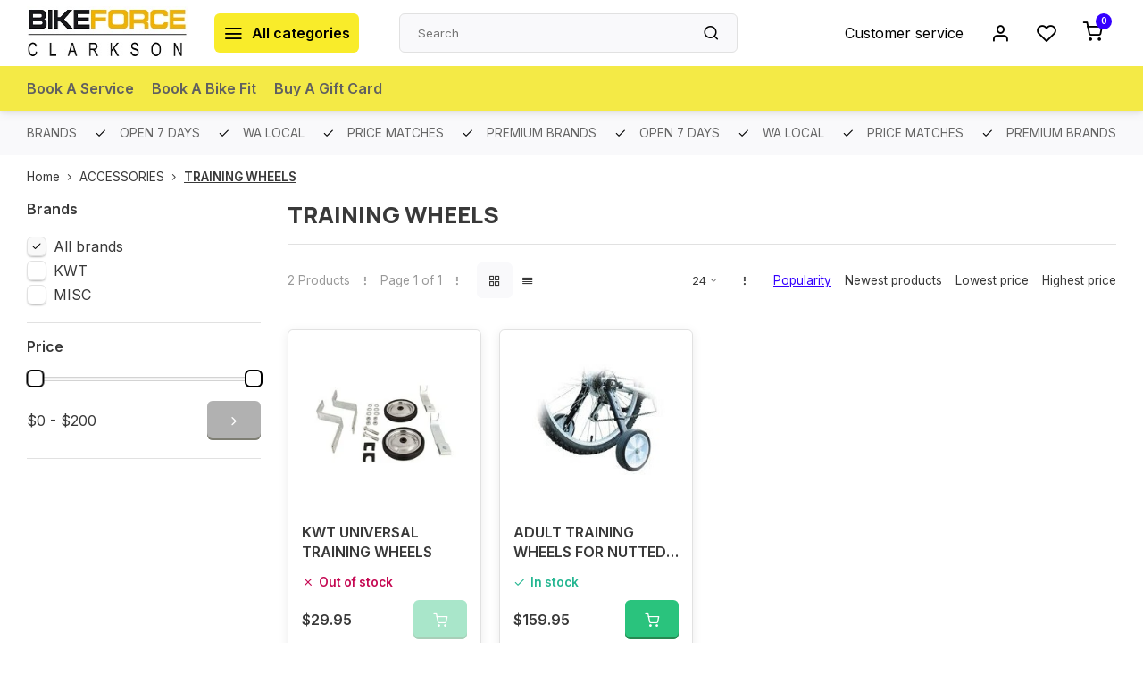

--- FILE ---
content_type: text/html;charset=utf-8
request_url: https://www.bikeforceclarkson.com.au/accessories/training-wheels/
body_size: 15159
content:
<!DOCTYPE html><html lang="en"><head><meta charset="utf-8"/><!-- [START] 'blocks/head.rain' --><!--

  (c) 2008-2026 Lightspeed Netherlands B.V.
  http://www.lightspeedhq.com
  Generated: 19-01-2026 @ 23:35:24

--><link rel="canonical" href="https://www.bikeforceclarkson.com.au/accessories/training-wheels/"/><link rel="alternate" href="https://www.bikeforceclarkson.com.au/index.rss" type="application/rss+xml" title="New products"/><meta name="robots" content="noodp,noydir"/><meta name="google-site-verification" content="TAnVxeZZi-Ekwo1_yAvNGSz468SOGcAfFFeFuBbwEMU"/><meta property="og:url" content="https://www.bikeforceclarkson.com.au/accessories/training-wheels/?source=facebook"/><meta property="og:site_name" content="Bike Force Clarkson"/><meta property="og:title" content="TRAINING WHEELS"/><meta property="og:description" content="Shop Perth&#039;s biggest online bike shop from the comfort of your own home. We have a huge range of leading brands like Scott, Trek, Factor, Merida, Mondraker, Ava"/><script>
var ae_lsecomapps_account_shop_id = "645";
</script><script src="https://lsecom.advision-ecommerce.com/apps/js/api/afterpay.min.js"></script><script src="https://lsecom.advision-ecommerce.com/apps/js/api/afterpay.v2.min.js"></script><!--[if lt IE 9]><script src="https://cdn.shoplightspeed.com/assets/html5shiv.js?2025-02-20"></script><![endif]--><!-- [END] 'blocks/head.rain' --><meta http-equiv="X-UA-Compatible" content="IE=edge" /><title>TRAINING WHEELS - Bike Force Clarkson</title><meta name="description" content="Shop Perth&#039;s biggest online bike shop from the comfort of your own home. We have a huge range of leading brands like Scott, Trek, Factor, Merida, Mondraker, Ava"><meta name="keywords" content="TRAINING, WHEELS, Scott bikes,  Merida, Mondraker, Muc-off, Quadlock, Pirelli,Maxxis,Road Bike, Mountain bikes, Perth, Cycling, Cycling Gear, Avanti, Oakley, Garmin, 100%, Wahoo, SIS, Gu, Assos, Lezyne, Pro, Park tool, Alpinestars, Giro, Shimano, Sra"><meta name="MobileOptimized" content="320"><meta name="HandheldFriendly" content="true"><meta name="viewport" content="width=device-width, initial-scale=1, initial-scale=1, minimum-scale=1, maximum-scale=1, user-scalable=no"><meta name="author" content="https://www.webdinge.nl/"><link rel="preload" href="https://fonts.googleapis.com/css2?family=Manrope:wght@800&amp;family=Inter:wght@400;600;700;800;900&display=swap" as="style"><link rel="preconnect" href="//cdn.webshopapp.com/" crossorigin><link rel="preconnect" href="https://fonts.googleapis.com"><link rel="preconnect" href="https://fonts.gstatic.com" crossorigin><link rel="dns-prefetch" href="//cdn.webshopapp.com/"><link rel="dns-prefetch" href="https://fonts.googleapis.com"><link rel="dns-prefetch" href="https://fonts.gstatic.com" crossorigin><link rel="preload" as="style" href="https://cdn.shoplightspeed.com/shops/639047/themes/16709/assets/department-v3-functions.css?20250827005718"><link rel="preload" as="style" href="https://cdn.shoplightspeed.com/shops/639047/themes/16709/assets/theme-department-v3.css?20250827005718"><link rel="preload" as="script" href="https://cdn.shoplightspeed.com/shops/639047/themes/16709/assets/department-v3-functions.js?20250827005718"><link rel="preload" as="script" href="https://cdn.shoplightspeed.com/shops/639047/themes/16709/assets/theme-department-v3.js?20250827005718"><link rel="preload" href="https://cdn.shoplightspeed.com/shops/639047/themes/16709/v/1089185/assets/slide1-mobile-image.png?20250626073545" as="image" media="(max-width: 752.99px)"><link rel="preload" href="https://cdn.shoplightspeed.com/shops/639047/themes/16709/v/1089184/assets/slide1-tablet-image.png?20250626070901" as="image" media="(min-width: 753px) and (max-width: 991.99px)"><link rel="preload" href="https://cdn.shoplightspeed.com/shops/639047/themes/16709/v/974153/assets/slide1-image.png?20250626070426" as="image" media="(min-width: 992px)"><link rel="shortcut icon" href="https://cdn.shoplightspeed.com/shops/639047/themes/16709/v/557714/assets/favicon.ico?20220625073302" type="image/x-icon" /><link href='https://fonts.googleapis.com/css2?family=Manrope:wght@800&amp;family=Inter:wght@400;600;700;800;900&display=swap' rel='stylesheet'><link rel="stylesheet" href="https://cdn.shoplightspeed.com/shops/639047/themes/16709/assets/department-v3-functions.css?20250827005718" /><link rel="stylesheet" href="https://cdn.shoplightspeed.com/shops/639047/themes/16709/assets/theme-department-v3.css?20250827005718" /><script src="https://cdn.shoplightspeed.com/shops/639047/themes/16709/assets/jquery-3-5-1-min.js?20250827005718"></script><script>window.WEBP_ENABLED = 0</script><script>
            window.lazySizesConfig = window.lazySizesConfig || {};
            window.lazySizesConfig.lazyClass = 'lazy';
            window.lazySizesConfig.customMedia = {
                '--small': '(max-width: 752.99px)', //mob
                '--medium': '(min-width: 753px) and (max-width: 991.99px)', // tab
                '--large': '(min-width: 992px)'
            };
            document.addEventListener('lazybeforeunveil', function(e){
                var bg = e.target.getAttribute('data-bg');
                if(bg){
                    e.target.style.backgroundImage = 'url(' + bg + ')';
                }
            });
        </script><script type="application/ld+json">
[
  {
    "@context": "https://schema.org/",
    "@type": "Organization",
    "url": "https://www.bikeforceclarkson.com.au/",
    "name": "Bike Force Clarkson",
    "legalName": "Bike Force Clarkson",
    "description": "Shop Perth&#039;s biggest online bike shop from the comfort of your own home. We have a huge range of leading brands like Scott, Trek, Factor, Merida, Mondraker, Ava",
    "logo": "https://cdn.shoplightspeed.com/shops/639047/themes/16709/v/557712/assets/logo.png?20220625070951",
    "image": "https://cdn.shoplightspeed.com/shops/639047/themes/16709/v/974153/assets/slide1-image.png?20250626070426",
    "contactPoint": {
      "@type": "ContactPoint",
      "contactType": "Customer service",
      "telephone": "(08) 6200 8757"
    },
    "address": {
      "@type": "PostalAddress",
      "streetAddress": "12A / 61 Key Largo Dve",
      "addressLocality": "6030, WA , Australia",
      "postalCode": "Clarkson",
      "addressCountry": "ABN - 49 650 799 821"
    }
      }
  ,
  {
  "@context": "https://schema.org",
  "@type": "BreadcrumbList",
    "itemListElement": [{
      "@type": "ListItem",
      "position": 1,
      "name": "Home",
      "item": "https://www.bikeforceclarkson.com.au/"
    },        {
      "@type": "ListItem",
      "position": 2,
      "name": "ACCESSORIES",
      "item": "https://www.bikeforceclarkson.com.au/accessories/"
    },         {
      "@type": "ListItem",
      "position": 3,
      "name": "TRAINING WHEELS",
      "item": "https://www.bikeforceclarkson.com.au/accessories/training-wheels/"
    }         ]
  }
              ]
</script></head><body><div class="main-container two-lines"><header id="header"><div class="inner-head"><div class="header flex flex-align-center flex-between container"><div class="logo flex flex-align-center  rect "><a href="https://www.bikeforceclarkson.com.au/" title="Bike Force Clarkson" ><img src="https://cdn.shoplightspeed.com/shops/639047/themes/16709/v/557713/assets/mobile-logo.png?20220625071011" alt="Bike Force Clarkson"width="240" height="60"  class="visible-mobile visible-tablet" /><img src="https://cdn.shoplightspeed.com/shops/639047/themes/16709/v/557712/assets/logo.png?20220625070951" alt="Bike Force Clarkson" width="240" height="60" class="visible-desktop"/></a><a class="all-cats btn-hover open_side" data-mposition="left" data-menu="cat_menu"><i class="icon-menu"></i><span class="visible-desktop">All categories</span></a></div><div class="search search-desk flex1 visible-desktop"><form action="https://www.bikeforceclarkson.com.au/search/" method="get"><div class="clearable-input flex"><input type="text" name="q" class="search-query" autocomplete="off" placeholder="Search" value="" x-webkit-speech/><span class="clear-search" data-clear-input><i class="icon-x"></i>Clear</span><button type="submit" class="btn"><i class="icon-search"></i></button></div></form><div class="autocomplete dropdown-menu" role="menu"><div class="products grid grid-3 container"></div><div class="notfound">No products found</div><div class="more container"><a class="btn btn1" href="#">View all results<span> (0)</span></a></div></div></div><div class="tools-wrap flex flex-align-center"><div class="tool service visible-desktop"><a class="flex flex-align-center btn-hover" href="https://www.bikeforceclarkson.com.au/service/">Customer service</a></div><div class="tool myacc"><a class="flex flex-align-center btn-hover open_side" href="javascript:;" data-menu="acc_login" data-mposition="right"><i class="icon-user"></i></a></div><div class="tool wishlist"><a class="flex flex-align-center btn-hover open_side" href="javascript:;" data-menu="acc_login" data-mposition="right"><i class="icon-heart"></i></a></div><div class="tool mini-cart"><a href="javascript:;" class="flex flex-column flex-align-center btn-hover open_side" data-menu="cart" data-mposition="right"><span class="i-wrap"><span class="ccnt">0</span><i class="icon-shopping-cart"></i></span></a></div></div></div><nav id="menu" class="nav list-inline menu_style2 visible-desktop"><div class="container"><ul class="menu list-inline"><li class="item"><a href="https://www.bikeforceclarkson.com.au/service/workshop/" title="Book A Service ">Book A Service </a><li class="item"><a href="https://www.bikeforceclarkson.com.au/service/bike-fitting/" title="Book A Bike Fit ">Book A Bike Fit </a><li class="item"><a href="https://www.bikeforceclarkson.com.au/buy-gift-card/" title="Buy A Gift Card ">Buy A Gift Card </a></ul></div></nav></div><div class="search visible-mobile visible-tablet search-mob"><form action="https://www.bikeforceclarkson.com.au/search/" method="get"><div class="clearable-input flex"><input type="text" name="q" class="search-query" autocomplete="off" placeholder="Search" value="" x-webkit-speech/><span class="clear-search" data-clear-input><i class="icon-x"></i>Clear</span><span class="btn"><i class="icon-search"></i></span></div></form><a class="flex flex-align-center btn-hover" href="https://www.bikeforceclarkson.com.au/service/"><i class="icon-help-circle"></i></a><a href="javascript:;" title="Compare products" class="open_side compare-trigger  hidden-desktop" data-menu="compare" data-mposition="right"><i class="icon-sliders icon_w_text"></i><span class="comp-cnt">0</span></a></div></header><div id="top"><div class="top container flex flex-align-center flex-between"><div class="usp-car swiper normal" id="carousel832889047" data-sw-auto="true" data-sw-loop="true" ><div class="swiper-wrapper"><div class="usp swiper-slide"><i class=" icon-check icon_w_text"></i><span class="usp-text">
               OPEN 7 DAYS
               <span class="usp-subtext"></span></span></div><div class="usp swiper-slide"><i class=" icon-check icon_w_text"></i><span class="usp-text">
               WA LOCAL
               <span class="usp-subtext"></span></span></div><div class="usp swiper-slide"><i class=" icon-check icon_w_text"></i><span class="usp-text">
               PRICE MATCHES 
               <span class="usp-subtext"></span></span></div><div class="usp swiper-slide"><i class=" icon-check icon_w_text"></i><span class="usp-text">
               PREMIUM BRANDS
               <span class="usp-subtext"></span></span></div></div></div><div class="visible-desktop visible-tablet score-wrap-shadow"><div class="swipe__overlay swipe-module__overlay--end"></div></div></div></div><div class="page-container collection"><div class="container"><div class="breadcrumb-container flex flex-align-center flex-wrap"><a class="go-back hidden-desktop" href="javascript: history.go(-1)"><i class="icon-chevron-left icon_w_text"></i>Back</a><a class="visible-desktop " href="https://www.bikeforceclarkson.com.au/" title="Home">Home<i class="icon-chevron-right"></i></a><a href="https://www.bikeforceclarkson.com.au/accessories/" class="visible-desktop ">ACCESSORIES<i class="icon-chevron-right"></i></a><a href="https://www.bikeforceclarkson.com.au/accessories/training-wheels/" class="visible-desktop active">TRAINING WHEELS</a></div><div class="main-content with-sidebar flex"><aside class="mobile-menu-side" data-menu="filters"><div class="section-title flex flex-align-center flex-between visible-mobile"><span class="title flex1"><span class="added_title"></span>Filters</span><a class="close-btn" href="javascript:;" data-slide="close"><i class="icon-x"></i></a></div><div class="filters-aside "><form action="https://www.bikeforceclarkson.com.au/accessories/training-wheels/" method="get" id="filter_form"><input type="hidden" name="mode" value="grid" id="filter_form_mode_796560024" /><input type="hidden" name="limit" value="24" id="filter_form_limit_836732153" /><input type="hidden" name="sort" value="popular" id="filter_form_sort_402054218" /><input type="hidden" name="max" value="200" id="filter_form_max" /><input type="hidden" name="min" value="0" id="filter_form_min" /><div class="filters"><div class="filter dropdown ls_brands"><span class="title" >Brands</span><ul class=" inner checkbox"><li class="filter-wrap flex flex-align-center sorter"><input id="filter_0" type="radio" name="brand" value="0"  checked="checked" /><label for="filter_0">All brands</label></li><li class="filter-wrap flex flex-align-center sorter"><input id="filter_1874767" type="radio" name="brand" value="1874767"  /><label for="filter_1874767">KWT</label></li><li class="filter-wrap flex flex-align-center sorter"><input id="filter_1874782" type="radio" name="brand" value="1874782"  /><label for="filter_1874782">MISC</label></li></ul></div><div class="filter dropdown pricing"><span class="title" >Price</span><ul class=" inner checkbox"><li class="filter-wrap flex flex-align-center flex-column"><div class="sidebar-filter"><div class="sidebar-filter-range"><div id="slider-handles" class="p-slider noUi-extended"></div></div><div class="flex flex-align-center flex-between"><span id="slider-step-value"></span><button type="submit" class="price-btn btn btn3"><i class="icon-chevron-right"></i></button></div></div></li></ul></div><a class="submit_filters btn btn1" href="javascript:;">View <span class="filter_count">2</span> results</a></div></form><div class="mob-filter-sub hidden-desktop"><a href="javascript:;" class="submit_filters">View <span class="filter_count">2</span> results</a></div></div></aside><div class="inner-content"><div class="collection-title"><h1 class="title">TRAINING WHEELS</h1></div><div class="mob-tools flex flex-align-center flex-between hidden-desktop"><span class="mob-filters btn btn1 visible-mobile visible-tablet" data-menu="filters" data-mposition="left"><i class="icon_w_text icon-sliders"></i>Filters</span></div><div class="category-toolbar visible-desktop"><form action="https://www.bikeforceclarkson.com.au/accessories/training-wheels/" method="get" id="filter_form_2" class="tools-wrap flex1 flex flex-align-center flex-between "><input type="hidden" name="mode" value="grid" id="filter_form_mode" /><div class="flex flex-align-center"><span class="col-c">2 Products<i class="icon_w_text text_w_icon icon-more-vertical"></i>Page 1 of 1<i class="icon_w_text text_w_icon icon-more-vertical"></i></span><div class="view-box visible-desktop flex"><a href="https://www.bikeforceclarkson.com.au/accessories/training-wheels/" class="active btn-hover"><i class="icon-grid"></i></a><a href="https://www.bikeforceclarkson.com.au/accessories/training-wheels/?mode=list" ><i class="icon-align-justify"></i></a></div></div><div class="flex flex-align-center"><div class="view-count-box visible-desktop custom-select"><select name="limit" id="limit"><option value="4">4</option><option value="8">8</option><option value="12">12</option><option value="16">16</option><option value="20">20</option><option value="24" selected="selected">24</option><option value="48">48</option><option value="96">96</option></select></div><div class="sort-box flex flex-align-center"><i class="icon_w_text text_w_icon icon-more-vertical"></i><label class="active"><input type="radio" name="sort" value="popular" checked>
                  Popularity
            		</label><label ><input type="radio" name="sort" value="newest" >
                  Newest products
            		</label><label ><input type="radio" name="sort" value="lowest" >
                  Lowest price
            		</label><label ><input type="radio" name="sort" value="highest" >
                  Highest price
            		</label></div></div></form></div><div class="products-area grid grid-4 "><div class="item is_grid   with-sec-image" data-handle="https://www.bikeforceclarkson.com.au/kwt-universal-training-wheels.html" data-vid="68382461" data-extrainfo="stock" data-imgor="square"  ><div class="item-image-container small square"><a class="m-img " href="https://www.bikeforceclarkson.com.au/kwt-universal-training-wheels.html" title="KWT KWT UNIVERSAL TRAINING WHEELS"><picture><img src="https://cdn.shoplightspeed.com/assets/blank.gif?2025-02-20" data-src="https://cdn.shoplightspeed.com/shops/639047/files/35918143/240x200x2/kwt-kwt-universal-training-wheels.jpg" alt="KWT KWT UNIVERSAL TRAINING WHEELS" class="lazy" width=240 height=200 /></picture></a><div class="label flex"></div><div class="mob-wishlist"><a href="javascript:;" class="login_wishlist open_side btn-round small" title="Add to wishlist" data-menu="acc_login" data-mposition="right"><i class="icon-heart"></i></a></div></div><div class="item-meta-container flex flex-column"><a class="item-name" href="https://www.bikeforceclarkson.com.au/kwt-universal-training-wheels.html" title="KWT KWT UNIVERSAL TRAINING WHEELS">KWT UNIVERSAL TRAINING WHEELS</a><div class="product-overlay stock "><span class="availability color-red"><i class="icon-x icon_w_text"></i>Out of stock</span></div><div class="item-btn flex flex-align-center flex-between"><div class="item-price-container no-reviews flex flex-column"><span class="item-price"><span class="reg_p">
            $29.95</span></span></div><div class="action-btns flex flex-align-center"><a href="https://www.bikeforceclarkson.com.au/cart/add/68382461/" class="is_add_btn stay pb btn btn1  not-available" title="Add to cart"><i class="icon-shopping-cart"></i></a></div></div><div class="stock-del flex flex-between flex-align-center"><div class="compare mobile checkbox"><input class="add-to-compare" id="add-to-compare-41674156" type="checkbox" value="41674156" data-add="https://www.bikeforceclarkson.com.au/compare/add/68382461/" data-delete="https://www.bikeforceclarkson.com.au/compare/delete/68382461/"  /><label for="add-to-compare-41674156" class="">Compare</label></div></div></div></div><div class="item is_grid   with-sec-image" data-handle="https://www.bikeforceclarkson.com.au/adult-training-wheels-for-nutted-wheels.html" data-vid="69924753" data-extrainfo="stock" data-imgor="square"  ><div class="item-image-container small square"><a class="m-img " href="https://www.bikeforceclarkson.com.au/adult-training-wheels-for-nutted-wheels.html" title="MISC ADULT TRAINING WHEELS FOR NUTTED WHEELS"><picture><img src="https://cdn.shoplightspeed.com/assets/blank.gif?2025-02-20" data-src="https://cdn.shoplightspeed.com/shops/639047/files/36769643/240x200x2/misc-adult-training-wheels-for-nutted-wheels.jpg" alt="MISC ADULT TRAINING WHEELS FOR NUTTED WHEELS" class="lazy" width=240 height=200 /></picture></a><div class="label flex"></div><div class="mob-wishlist"><a href="javascript:;" class="login_wishlist open_side btn-round small" title="Add to wishlist" data-menu="acc_login" data-mposition="right"><i class="icon-heart"></i></a></div></div><div class="item-meta-container flex flex-column"><a class="item-name" href="https://www.bikeforceclarkson.com.au/adult-training-wheels-for-nutted-wheels.html" title="MISC ADULT TRAINING WHEELS FOR NUTTED WHEELS">ADULT TRAINING WHEELS FOR NUTTED WHEELS</a><div class="product-overlay stock "><span class="availability color-green"><i class="icon-check icon_w_text"></i>In stock</span></div><div class="item-btn flex flex-align-center flex-between"><div class="item-price-container no-reviews flex flex-column"><span class="item-price"><span class="reg_p">
            $159.95</span></span></div><div class="action-btns flex flex-align-center"><a href="https://www.bikeforceclarkson.com.au/cart/add/69924753/" class="is_add_btn stay pb btn btn1 " title="Add to cart"><i class="icon-shopping-cart"></i></a></div></div><div class="stock-del flex flex-between flex-align-center"><div class="compare mobile checkbox"><input class="add-to-compare" id="add-to-compare-42588757" type="checkbox" value="42588757" data-add="https://www.bikeforceclarkson.com.au/compare/add/69924753/" data-delete="https://www.bikeforceclarkson.com.au/compare/delete/69924753/"  /><label for="add-to-compare-42588757" class="">Compare</label></div></div></div></div></div><div class="toolbox-pagination flex-align-center flex"><ul class="pagination list-inline"><li  class="active"><a href="https://www.bikeforceclarkson.com.au/accessories/training-wheels/" class="btn-hover  active">1</a></li></ul></div></div></div></div></div><footer id="footer" ><div class="footer-usps"><div class="container"><div class="flex flex-align-center"><div class="usp-car swiper normal is-start" id="carousel340302129"  data-sw-auto="true" data-sw-loop="true"><div class="swipe__overlay swipe-module__overlay--end"></div><div class="swiper-wrapper"><div class="usp swiper-slide"><i class=" icon-check icon_w_text"></i><span class="usp-text">
                 OPEN 7 DAYS
                 <span class="usp-subtext"></span></span></div><div class="usp swiper-slide"><i class=" icon-check icon_w_text"></i><span class="usp-text">
                 WA LOCAL
                 <span class="usp-subtext"></span></span></div><div class="usp swiper-slide"><i class=" icon-check icon_w_text"></i><span class="usp-text">
                 PRICE MATCHES 
                 <span class="usp-subtext"></span></span></div><div class="usp swiper-slide"><i class=" icon-check icon_w_text"></i><span class="usp-text">
                 PREMIUM BRANDS
                 <span class="usp-subtext"></span></span></div></div></div></div></div></div><div class="footer-columns"><div class="container flex flex-wrap"><div class="cust-service contact-links flex2 flex flex-column"><span class="title opening flex flex-align-center">Customer service</span><div class="cust-col-wrap flex"><div class="flex1 flex flex-column"><div class="service-block flex flex-align-center"><i class="serv-icon icon-phone icon_w_text"></i><a href="tel:(08) 6200 8757">(08) 6200 8757</a></div><div class="service-block flex flex-align-center"><i class="serv-icon icon-navigation icon_w_text"></i><a href="/cdn-cgi/l/email-protection#e695878a8395a6848f8d838089948583858a87948d958988c885898bc88793"><span class="__cf_email__" data-cfemail="4033212c25330022292b25262f322325232c21322b332f2e6e232f2d6e2135">[email&#160;protected]</span></a></div><picture><img class="lazy " src="https://cdn.shoplightspeed.com/assets/blank.gif?2025-02-20" data-src="https://cdn.shoplightspeed.com/shops/639047/themes/16709/assets/tm-ts.svg?20250827005718" alt="" width="100" height="30"/></picture></div><div class="flex1 flex flex-column hidden-mobile"><a href="https://www.bikeforceclarkson.com.au/account/" title="My account">My account</a></div></div></div><div class="flex1 flex flex-column visible-mobile cust-service is-usefull"><span class="title  flex flex-between flex-align-center">Usefull links<i class="btn-hover icon-chevron-down hidden-desktop"></i></span><div class="flex1 flex flex-column toggle"><a href="https://www.bikeforceclarkson.com.au/account/" title="My account">My account</a></div></div><div class="info-links flex1 flex flex-column cust-service"><span class="title  flex flex-between flex-align-center">Information<i class="btn-hover icon-chevron-down  hidden-desktop"></i></span><div class="flex1 flex flex-column toggle"><a href="https://www.bikeforceclarkson.com.au/service/about/" title="About us">About us</a><a href="https://www.bikeforceclarkson.com.au/brands/" title="Brands">Brands</a><a href="https://www.bikeforceclarkson.com.au/catalog/" title="Categories">Categories</a></div></div><div class="footer-company cust-service flex1 flex flex-column"><span class="title  flex flex-between flex-align-center">Contact information<i class="btn-hover icon-chevron-down  hidden-desktop"></i></span><div class="cust-col-wrap flex toggle"><div class="text addre flex flex-column"><span>Bike Force Clarkson</span><span>12A / 61 Key Largo Dve</span><span>Clarkson, 6030, WA , Australia</span><span>ABN - 49 650 799 821</span></div></div></div></div></div><div class="footer-newsletter"><div class="container flex flex-align-center flex-between flex-wrap"><form id="form-newsletter" action="https://www.bikeforceclarkson.com.au/account/newsletter/" method="post" class="flex flex-align-center flex2 flex-wrap"><span class="title">Subscribe to our monthly news letter for exclusive deals, tips and new products.</span><input type="hidden" name="key" value="1184c3ed78e28788968cc9aede58ea08" /><div class="flex flex-align-center"><input type="text" name="email" tabindex="2" placeholder="E-mail address" class="form-control"/><button type="submit" class="btn btn1">Subscribe</button></div></form><div class="socials flex flex-align-center flex1 flex-wrap"><a href="https://www.facebook.com/BikeforceClarkson" class="btn-hover" title="Facebook" target="_blank" rel="noopener"><i class="icon-fb"></i></a><a href="https://www.instagram.com/bike_force_clarkson?hl=en" class="btn-hover" target="_blank" rel="noopener"><i class=" icon-instagram"></i></a></div></div></div><div class="copyright"><div class="container flex flex-between flex-column"><div class="c-links flex flex-column"><div class="extra-links"><a title="General terms &amp; conditions" href="https://www.bikeforceclarkson.com.au/service/general-terms-conditions/">General terms &amp; conditions</a><a title="Privacy policy" href="https://www.bikeforceclarkson.com.au/service/privacy-policy/">Privacy policy</a><a title="Sitemap" href="https://www.bikeforceclarkson.com.au/sitemap/">Sitemap</a></div><div class="theme-by">&#169; Bike Force Clarkson<span>- Theme made by <a rel="nofollow" style="color:#ff6000;!important" title="Webdinge.nl" href="https://www.webdinge.nl">Webdinge</a></span></div></div><div class="payments flex flex-align-center flex-wrap"><a href="https://www.bikeforceclarkson.com.au/service/payment-methods/" title="Credit Card" class="paym"><picture><img src="https://cdn.shoplightspeed.com/assets/blank.gif?2025-02-20" data-src="https://cdn.shoplightspeed.com/shops/639047/themes/16709/assets/p-creditcard.png?20250827005718" alt="Credit Card" width="40" height="28" class="lazy"/></picture></a><a href="https://www.bikeforceclarkson.com.au/service/payment-methods/" title="MasterCard" class="paym"><picture><img src="https://cdn.shoplightspeed.com/assets/blank.gif?2025-02-20" data-src="https://cdn.shoplightspeed.com/shops/639047/themes/16709/assets/p-mastercard.png?20250827005718" alt="MasterCard" width="40" height="28" class="lazy"/></picture></a><a href="https://www.bikeforceclarkson.com.au/service/payment-methods/" title="Visa" class="paym"><picture><img src="https://cdn.shoplightspeed.com/assets/blank.gif?2025-02-20" data-src="https://cdn.shoplightspeed.com/shops/639047/themes/16709/assets/p-visa.png?20250827005718" alt="Visa" width="40" height="28" class="lazy"/></picture></a></div></div></div></footer></div><div class="menu--overlay"></div><link rel="stylesheet" media="print" onload="this.media='all'; this.onload=null;" href="https://cdn.shoplightspeed.com/shops/639047/themes/16709/assets/jquery-fancybox-min.css?20250827005718"><link rel="stylesheet" media="print" onload="this.media='all'; this.onload=null;" href="https://cdn.shoplightspeed.com/shops/639047/themes/16709/assets/custom.css?20250827005718"><script data-cfasync="false" src="/cdn-cgi/scripts/5c5dd728/cloudflare-static/email-decode.min.js"></script><script src="https://cdn.shoplightspeed.com/shops/639047/themes/16709/assets/department-v3-functions.js?20250827005718" defer></script><script src="https://cdn.shoplightspeed.com/shops/639047/themes/16709/assets/theme-department-v3.js?20250827005718" defer></script><script src="https://cdn.shoplightspeed.com/shops/639047/themes/16709/assets/jquery-fancybox-min.js?20250827005718" defer></script><script src="https://cdn.shoplightspeed.com/shops/639047/themes/16709/assets/swiper-min.js?20250827005718" defer></script><script>
        var ajaxTranslations = {"VAT":"Tax","Online and in-store prices may differ":"Online and in-store prices may differ","Stock information is currently unavailable for this product. Please try again later.":"Stock information is currently unavailable for this product. Please try again later.","Last updated":"Last updated","Today at":"Today at","Sold out":"Sold out","Online":"Online","Away":"Away","Offline":"Offline","Open chat":"Open chat","Leave a message":"Leave a message","Available in":"Available in","Excl. VAT":"Excl. tax","Incl. VAT":"Incl. tax","Brands":"Brands","Popular products":"Popular products","Newest products":"Newest products","Products":"Products","Free":"Free","Now opened":"Now opened","Visiting hours":"Visiting hours","View product":"View product","Show":"Show","Hide":"Hide","Total":"Total","Add":"Add","Wishlist":"Wishlist","Information":"Information","Add to wishlist":"Add to wishlist","Compare":"Compare","Add to compare":"Add to comparison","Items":"Items","Related products":"Related products","Article number":"Article number","Brand":"Brand","Availability":"Availability","Delivery time":"Delivery time","In stock":"In stock","Out of stock":"Out of stock","Sale":"Sale","Quick shop":"Quick shop","Edit":"Edit","Checkout":"Checkout","Unit price":"Unit price","Make a choice":"Make a choice","reviews":"reviews","Qty":"Amount","More info":"More info","Continue shopping":"Continue shopping","This article has been added to your cart":"This article has been added to your cart","has been added to your shopping cart":"has been added to your shopping cart","Delete":"Delete","Reviews":"Reviews","Read more":"Read more","Read less":"Read less","Discount":"Discount","Save":"Save","Description":"Description","Your cart is empty":"Your cart is empty","Year":"Year","Month":"Month","Day":"Day","Hour":"Hour","Minute":"Minute","Days":"Days","Hours":"Hours","Minutes":"Minutes","Seconds":"Seconds","Select":"Select","Search":"Search","Show more":"Show more","Show less":"Show less","Deal expired":"Deal expired","Open":"Open","Closed":"Closed","Next":"Next","Previous":"Previous","View cart":"View cart","Live chat":"Live chat","":""},
            cust_serv_today = '09.00 -17:30',
            shop_locale = 'en-GB',
            searchUrl = 'https://www.bikeforceclarkson.com.au/search/',
            compareUrl = 'https://www.bikeforceclarkson.com.au/compare/',
            shopUrl = 'https://www.bikeforceclarkson.com.au/',
            shop_domains_assets = 'https://cdn.shoplightspeed.com/shops/639047/themes/16709/assets/',
            dom_static = 'https://cdn.shoplightspeed.com/shops/639047/',
            second_image = '1',
            shop_curr = '$',
            hide_curr = false,
            b2b = '',
            headlines_height = 1080,
            setting_hide_review_stars = '1',
            show_stock_level = '1',
            strict = '',
            img_greyed = '0',
            hide_brandname = '1',
            img_reg = '240x200',
            img_dim = 'x2',
            img_border = 'small square',
            wishlistUrl = 'https://www.bikeforceclarkson.com.au/account/wishlist/?format=json',
            account = false;
                useMegaMenu = 'brands';
                                var showLevelsAs = 'show_levels';
                             </script><link rel="stylesheet" media="print" onload="this.onload=null;this.removeAttribute('media');" href="https://cdn.shoplightspeed.com/shops/639047/themes/16709/assets/nouislider-min.css?20250827005718"><script src="https://cdn.shoplightspeed.com/shops/639047/themes/16709/assets/nouislider-min.js?20250827005718" defer></script><script>
        $(function() {
          var sliders = document.getElementsByClassName('p-slider');
          var sliderValueElement = document.getElementById('slider-step-value');
          for ( var i = 0; i < sliders.length; i++ ) {
              noUiSlider.create(sliders[i], {
                  start: [ 0, 200 ],
                  format: wNumb({
                      decimals:0,
                      thousand: '',
                      prefix: '$',
                  }),
                  range: {
                      'min': [ 0 ],
                      'max': [ 200 ]
                  },
                  tooltips: false,
              });
              sliders[i].noUiSlider.on('update', function( values, handle ) {
                  var minVal = document.getElementById('filter_form_min');
                  var maxVal = document.getElementById('filter_form_max');
                  minVal.value = values[0].replace('$', '')
                  maxVal.value = values[1].replace('$', '')
                  sliderValueElement.innerHTML = values.join(' - ');
              });
            }
          });
        </script><a href="javascript:;" title="Compare products" class="visible-desktop open_side compare-trigger " data-menu="compare" data-mposition="right">Compare products<span class="comp-cnt">0</span></a><aside class="mob-men-slide left_handed"><div data-menu="cat_menu"><div class="sideMenu"><div class="section-title flex flex-align-center flex-between"><span class="title flex1">Categories</span><a class="close-btn" href="javascript:;" data-slide="close"><i class="icon-x"></i></a></div><a href="https://www.bikeforceclarkson.com.au/accessories/" title="ACCESSORIES" class="nav-item is-cat has-children flex flex-align-center flex-between">ACCESSORIES<i class="btn-hover icon-chevron-right" data-slide="forward"></i></a><div class="subsection section-content"><div class="section-title flex flex-align-center flex-between"><span class="title flex1">ACCESSORIES</span><a class="close-btn" href="javascript:;" data-slide="close"><i class="icon-x"></i></a></div><a href="#" data-slide="back" class="btn-hover go-back flex flex-align-center"><i class="icon-chevron-left icon_w_text"></i>Back to categories</a><a href="https://www.bikeforceclarkson.com.au/accessories/accessory-bags/" title="ACCESSORY BAGS" class="nav-item is-cat  flex flex-align-center flex-between">
          ACCESSORY BAGS 
      	</a><a href="https://www.bikeforceclarkson.com.au/accessories/baskets/" title="BASKETS" class="nav-item is-cat  flex flex-align-center flex-between">
          BASKETS 
      	</a><a href="https://www.bikeforceclarkson.com.au/accessories/bells/" title="BELLS" class="nav-item is-cat  flex flex-align-center flex-between">
          BELLS 
      	</a><a href="https://www.bikeforceclarkson.com.au/accessories/bike-bags/" title="BIKE BAGS" class="nav-item is-cat  flex flex-align-center flex-between">
          BIKE BAGS 
      	</a><a href="https://www.bikeforceclarkson.com.au/accessories/bike-covers/" title="BIKE COVERS" class="nav-item is-cat  flex flex-align-center flex-between">
          BIKE COVERS 
      	</a><a href="https://www.bikeforceclarkson.com.au/accessories/bike-racks/" title="BIKE RACKS" class="nav-item is-cat  flex flex-align-center flex-between">
          BIKE RACKS 
      	</a><a href="https://www.bikeforceclarkson.com.au/accessories/body-products/" title="BODY PRODUCTS" class="nav-item is-cat  flex flex-align-center flex-between">
          BODY PRODUCTS 
      	</a><a href="https://www.bikeforceclarkson.com.au/accessories/bottle-cages/" title="BOTTLE CAGES" class="nav-item is-cat  flex flex-align-center flex-between">
          BOTTLE CAGES 
      	</a><a href="https://www.bikeforceclarkson.com.au/accessories/books/" title="BOOKS" class="nav-item is-cat  flex flex-align-center flex-between">
          BOOKS 
      	</a><a href="https://www.bikeforceclarkson.com.au/accessories/bottles/" title="BOTTLES" class="nav-item is-cat  flex flex-align-center flex-between">
          BOTTLES 
      	</a><a href="https://www.bikeforceclarkson.com.au/accessories/cameras/" title="CAMERAS" class="nav-item is-cat  flex flex-align-center flex-between">
          CAMERAS 
      	</a><a href="https://www.bikeforceclarkson.com.au/accessories/child-seats/" title="CHILD SEATS" class="nav-item is-cat  flex flex-align-center flex-between">
          CHILD SEATS 
      	</a><a href="https://www.bikeforceclarkson.com.au/accessories/computers-parts/" title="COMPUTERS &amp; PARTS" class="nav-item is-cat  flex flex-align-center flex-between">
          COMPUTERS &amp; PARTS 
      	</a><a href="https://www.bikeforceclarkson.com.au/accessories/frame-bags/" title="FRAME BAGS" class="nav-item is-cat  flex flex-align-center flex-between">
          FRAME BAGS 
      	</a><a href="https://www.bikeforceclarkson.com.au/accessories/frame-straps/" title="FRAME STRAPS" class="nav-item is-cat  flex flex-align-center flex-between">
          FRAME STRAPS 
      	</a><a href="https://www.bikeforceclarkson.com.au/accessories/frameskins/" title="FRAMESKINS" class="nav-item is-cat  flex flex-align-center flex-between">
          FRAMESKINS 
      	</a><a href="https://www.bikeforceclarkson.com.au/accessories/goggles/" title="GOGGLES" class="nav-item is-cat  flex flex-align-center flex-between">
          GOGGLES 
      	</a><a href="https://www.bikeforceclarkson.com.au/accessories/handlebar-bags/" title="HANDLEBAR BAGS" class="nav-item is-cat  flex flex-align-center flex-between">
          HANDLEBAR BAGS 
      	</a><a href="https://www.bikeforceclarkson.com.au/accessories/headphones/" title="HEADPHONES" class="nav-item is-cat  flex flex-align-center flex-between">
          HEADPHONES 
      	</a><a href="https://www.bikeforceclarkson.com.au/accessories/hydration-bags/" title="HYDRATION BAGS" class="nav-item is-cat  flex flex-align-center flex-between">
          HYDRATION BAGS 
      	</a><a href="https://www.bikeforceclarkson.com.au/accessories/kickstands/" title="KICKSTANDS" class="nav-item is-cat  flex flex-align-center flex-between">
          KICKSTANDS 
      	</a><a href="https://www.bikeforceclarkson.com.au/accessories/lights/" title="LIGHTS" class="nav-item is-cat has-children flex flex-align-center flex-between">
          LIGHTS<i class="btn-hover icon-chevron-right" data-slide="forward"></i></a><div class="subsection section-content"><div class="section-title flex flex-align-center flex-between"><span class="title flex1">LIGHTS</span><a class="close-btn" href="javascript:;" data-slide="close"><i class="icon-x"></i></a></div><a href="#" data-slide="back" class="btn-hover go-back flex flex-align-center"><i class="icon-chevron-left icon_w_text"></i>Back to accessories</a><a href="https://www.bikeforceclarkson.com.au/accessories/lights/front-lights/" title="FRONT LIGHTS" class="nav-item is-cat  flex flex-align-center flex-between">FRONT LIGHTS
                              </a><a href="https://www.bikeforceclarkson.com.au/accessories/lights/light-sets/" title="LIGHT SETS" class="nav-item is-cat  flex flex-align-center flex-between">LIGHT SETS
                              </a><a href="https://www.bikeforceclarkson.com.au/accessories/lights/rear-lights/" title="REAR LIGHTS" class="nav-item is-cat  flex flex-align-center flex-between">REAR LIGHTS
                              </a></div><a href="https://www.bikeforceclarkson.com.au/accessories/locks/" title="LOCKS" class="nav-item is-cat  flex flex-align-center flex-between">
          LOCKS 
      	</a><a href="https://www.bikeforceclarkson.com.au/accessories/massage-guns/" title="MASSAGE GUNS" class="nav-item is-cat  flex flex-align-center flex-between">
          MASSAGE GUNS 
      	</a><a href="https://www.bikeforceclarkson.com.au/accessories/mirrors/" title="MIRRORS" class="nav-item is-cat  flex flex-align-center flex-between">
          MIRRORS 
      	</a><a href="https://www.bikeforceclarkson.com.au/accessories/mud-guards/" title="MUD GUARDS" class="nav-item is-cat  flex flex-align-center flex-between">
          MUD GUARDS 
      	</a><a href="https://www.bikeforceclarkson.com.au/accessories/pannier-bags/" title="PANNIER BAGS" class="nav-item is-cat  flex flex-align-center flex-between">
          PANNIER BAGS 
      	</a><a href="https://www.bikeforceclarkson.com.au/accessories/phone-mounts-cases/" title="PHONE MOUNTS &amp; CASES" class="nav-item is-cat  flex flex-align-center flex-between">
          PHONE MOUNTS &amp; CASES 
      	</a><a href="https://www.bikeforceclarkson.com.au/accessories/pumps-co2/" title="PUMPS &amp; CO2" class="nav-item is-cat has-children flex flex-align-center flex-between">
          PUMPS &amp; CO2<i class="btn-hover icon-chevron-right" data-slide="forward"></i></a><div class="subsection section-content"><div class="section-title flex flex-align-center flex-between"><span class="title flex1">PUMPS &amp; CO2</span><a class="close-btn" href="javascript:;" data-slide="close"><i class="icon-x"></i></a></div><a href="#" data-slide="back" class="btn-hover go-back flex flex-align-center"><i class="icon-chevron-left icon_w_text"></i>Back to accessories</a><a href="https://www.bikeforceclarkson.com.au/accessories/pumps-co2/electric-pumps/" title="ELECTRIC PUMPS" class="nav-item is-cat  flex flex-align-center flex-between">ELECTRIC PUMPS
                              </a></div><a href="https://www.bikeforceclarkson.com.au/accessories/racks/" title="RACKS" class="nav-item is-cat  flex flex-align-center flex-between">
          RACKS 
      	</a><a href="https://www.bikeforceclarkson.com.au/accessories/saddle-bags/" title="SADDLE BAGS" class="nav-item is-cat  flex flex-align-center flex-between">
          SADDLE BAGS 
      	</a><a href="https://www.bikeforceclarkson.com.au/accessories/storage-display-stands/" title="STORAGE &amp; DISPLAY STANDS" class="nav-item is-cat  flex flex-align-center flex-between">
          STORAGE &amp; DISPLAY STANDS 
      	</a><a href="https://www.bikeforceclarkson.com.au/accessories/sunglasses/" title="SUNGLASSES" class="nav-item is-cat  flex flex-align-center flex-between">
          SUNGLASSES 
      	</a><a href="https://www.bikeforceclarkson.com.au/accessories/top-tube-bags/" title="TOP TUBE BAGS" class="nav-item is-cat  flex flex-align-center flex-between">
          TOP TUBE BAGS 
      	</a><a href="https://www.bikeforceclarkson.com.au/accessories/tool-cans/" title="TOOL CANS" class="nav-item is-cat  flex flex-align-center flex-between">
          TOOL CANS 
      	</a><a href="https://www.bikeforceclarkson.com.au/accessories/trailers/" title="TRAILERS" class="nav-item is-cat  flex flex-align-center flex-between">
          TRAILERS 
      	</a><a href="https://www.bikeforceclarkson.com.au/accessories/trainers/" title="TRAINERS" class="nav-item is-cat  flex flex-align-center flex-between">
          TRAINERS 
      	</a><a href="https://www.bikeforceclarkson.com.au/accessories/training-wheels/" title="TRAINING WHEELS" class="nav-item is-cat  flex flex-align-center flex-between">
          TRAINING WHEELS 
      	</a></div><a href="https://www.bikeforceclarkson.com.au/bikes/" title="BIKES" class="nav-item is-cat has-children flex flex-align-center flex-between">BIKES<i class="btn-hover icon-chevron-right" data-slide="forward"></i></a><div class="subsection section-content"><div class="section-title flex flex-align-center flex-between"><span class="title flex1">BIKES</span><a class="close-btn" href="javascript:;" data-slide="close"><i class="icon-x"></i></a></div><a href="#" data-slide="back" class="btn-hover go-back flex flex-align-center"><i class="icon-chevron-left icon_w_text"></i>Back to categories</a><a href="https://www.bikeforceclarkson.com.au/bikes/bmx/" title="BMX" class="nav-item is-cat  flex flex-align-center flex-between">
          BMX 
      	</a><a href="https://www.bikeforceclarkson.com.au/bikes/dirt-jump/" title="DIRT JUMP" class="nav-item is-cat  flex flex-align-center flex-between">
          DIRT JUMP 
      	</a><a href="https://www.bikeforceclarkson.com.au/bikes/e-bike-off-road/" title="E BIKE - OFF ROAD" class="nav-item is-cat  flex flex-align-center flex-between">
          E BIKE - OFF ROAD 
      	</a><a href="https://www.bikeforceclarkson.com.au/bikes/e-bike-on-road/" title="E BIKE - ON ROAD" class="nav-item is-cat  flex flex-align-center flex-between">
          E BIKE - ON ROAD 
      	</a><a href="https://www.bikeforceclarkson.com.au/bikes/fat-bikes/" title="FAT BIKES" class="nav-item is-cat  flex flex-align-center flex-between">
          FAT BIKES 
      	</a><a href="https://www.bikeforceclarkson.com.au/bikes/flat-bar-road/" title="FLAT BAR ROAD" class="nav-item is-cat  flex flex-align-center flex-between">
          FLAT BAR ROAD 
      	</a><a href="https://www.bikeforceclarkson.com.au/bikes/frames/" title="FRAMES" class="nav-item is-cat  flex flex-align-center flex-between">
          FRAMES 
      	</a><a href="https://www.bikeforceclarkson.com.au/bikes/gravel-cx/" title="GRAVEL / CX" class="nav-item is-cat  flex flex-align-center flex-between">
          GRAVEL / CX 
      	</a><a href="https://www.bikeforceclarkson.com.au/bikes/hybrid/" title="HYBRID" class="nav-item is-cat  flex flex-align-center flex-between">
          HYBRID 
      	</a><a href="https://www.bikeforceclarkson.com.au/bikes/mtb-dual-suspension/" title="MTB - DUAL SUSPENSION" class="nav-item is-cat  flex flex-align-center flex-between">
          MTB - DUAL SUSPENSION 
      	</a><a href="https://www.bikeforceclarkson.com.au/bikes/mtb-hardtail/" title="MTB - HARDTAIL" class="nav-item is-cat  flex flex-align-center flex-between">
          MTB - HARDTAIL 
      	</a><a href="https://www.bikeforceclarkson.com.au/bikes/road/" title="ROAD" class="nav-item is-cat  flex flex-align-center flex-between">
          ROAD 
      	</a><a href="https://www.bikeforceclarkson.com.au/bikes/urban-cruiser/" title="URBAN / CRUISER" class="nav-item is-cat  flex flex-align-center flex-between">
          URBAN / CRUISER 
      	</a><a href="https://www.bikeforceclarkson.com.au/bikes/24-kids/" title="24&quot; KIDS" class="nav-item is-cat  flex flex-align-center flex-between">
          24&quot; KIDS 
      	</a><a href="https://www.bikeforceclarkson.com.au/bikes/20-kids/" title="20&quot; KIDS" class="nav-item is-cat  flex flex-align-center flex-between">
          20&quot; KIDS 
      	</a><a href="https://www.bikeforceclarkson.com.au/bikes/16-kids/" title="16&quot; KIDS" class="nav-item is-cat  flex flex-align-center flex-between">
          16&quot; KIDS 
      	</a><a href="https://www.bikeforceclarkson.com.au/bikes/14-kids/" title="14&quot; KIDS" class="nav-item is-cat  flex flex-align-center flex-between">
          14&quot; KIDS 
      	</a><a href="https://www.bikeforceclarkson.com.au/bikes/12-kids/" title="12&quot; KIDS" class="nav-item is-cat  flex flex-align-center flex-between">
          12&quot; KIDS 
      	</a><a href="https://www.bikeforceclarkson.com.au/bikes/tt-tri/" title="TT / TRI" class="nav-item is-cat  flex flex-align-center flex-between">
          TT / TRI 
      	</a><a href="https://www.bikeforceclarkson.com.au/bikes/balance-bikes/" title="BALANCE BIKES" class="nav-item is-cat  flex flex-align-center flex-between">
          BALANCE BIKES 
      	</a></div><a href="https://www.bikeforceclarkson.com.au/clothing/" title="CLOTHING" class="nav-item is-cat has-children flex flex-align-center flex-between">CLOTHING<i class="btn-hover icon-chevron-right" data-slide="forward"></i></a><div class="subsection section-content"><div class="section-title flex flex-align-center flex-between"><span class="title flex1">CLOTHING</span><a class="close-btn" href="javascript:;" data-slide="close"><i class="icon-x"></i></a></div><a href="#" data-slide="back" class="btn-hover go-back flex flex-align-center"><i class="icon-chevron-left icon_w_text"></i>Back to categories</a><a href="https://www.bikeforceclarkson.com.au/clothing/3-4-shorts/" title="3/4 SHORTS" class="nav-item is-cat  flex flex-align-center flex-between">
          3/4 SHORTS 
      	</a><a href="https://www.bikeforceclarkson.com.au/clothing/armour/" title="ARMOUR" class="nav-item is-cat  flex flex-align-center flex-between">
          ARMOUR 
      	</a><a href="https://www.bikeforceclarkson.com.au/clothing/base-layers/" title="BASE LAYERS" class="nav-item is-cat  flex flex-align-center flex-between">
          BASE LAYERS 
      	</a><a href="https://www.bikeforceclarkson.com.au/clothing/bib-shorts/" title="BIB SHORTS" class="nav-item is-cat  flex flex-align-center flex-between">
          BIB SHORTS 
      	</a><a href="https://www.bikeforceclarkson.com.au/clothing/gloves/" title="GLOVES" class="nav-item is-cat  flex flex-align-center flex-between">
          GLOVES 
      	</a><a href="https://www.bikeforceclarkson.com.au/clothing/headwear/" title="HEADWEAR" class="nav-item is-cat  flex flex-align-center flex-between">
          HEADWEAR 
      	</a><a href="https://www.bikeforceclarkson.com.au/clothing/jackets/" title="JACKETS" class="nav-item is-cat  flex flex-align-center flex-between">
          JACKETS 
      	</a><a href="https://www.bikeforceclarkson.com.au/clothing/jerseys/" title="JERSEYS" class="nav-item is-cat  flex flex-align-center flex-between">
          JERSEYS 
      	</a><a href="https://www.bikeforceclarkson.com.au/clothing/shorts/" title="SHORTS" class="nav-item is-cat  flex flex-align-center flex-between">
          SHORTS 
      	</a><a href="https://www.bikeforceclarkson.com.au/clothing/mtb-shorts/" title="MTB SHORTS" class="nav-item is-cat  flex flex-align-center flex-between">
          MTB SHORTS 
      	</a><a href="https://www.bikeforceclarkson.com.au/clothing/over-shoes/" title="OVER SHOES" class="nav-item is-cat  flex flex-align-center flex-between">
          OVER SHOES 
      	</a><a href="https://www.bikeforceclarkson.com.au/clothing/socks/" title="SOCKS" class="nav-item is-cat  flex flex-align-center flex-between">
          SOCKS 
      	</a><a href="https://www.bikeforceclarkson.com.au/clothing/sun-sleeves/" title="SUN SLEEVES" class="nav-item is-cat  flex flex-align-center flex-between">
          SUN SLEEVES 
      	</a><a href="https://www.bikeforceclarkson.com.au/clothing/vests/" title="VESTS" class="nav-item is-cat  flex flex-align-center flex-between">
          VESTS 
      	</a><a href="https://www.bikeforceclarkson.com.au/clothing/warmers/" title="WARMERS" class="nav-item is-cat  flex flex-align-center flex-between">
          WARMERS 
      	</a><a href="https://www.bikeforceclarkson.com.au/clothing/youth-clothing/" title="YOUTH CLOTHING" class="nav-item is-cat  flex flex-align-center flex-between">
          YOUTH CLOTHING 
      	</a></div><a href="https://www.bikeforceclarkson.com.au/components/" title="COMPONENTS" class="nav-item is-cat has-children flex flex-align-center flex-between">COMPONENTS<i class="btn-hover icon-chevron-right" data-slide="forward"></i></a><div class="subsection section-content"><div class="section-title flex flex-align-center flex-between"><span class="title flex1">COMPONENTS</span><a class="close-btn" href="javascript:;" data-slide="close"><i class="icon-x"></i></a></div><a href="#" data-slide="back" class="btn-hover go-back flex flex-align-center"><i class="icon-chevron-left icon_w_text"></i>Back to categories</a><a href="https://www.bikeforceclarkson.com.au/components/bar-ends/" title="BAR ENDS" class="nav-item is-cat  flex flex-align-center flex-between">
          BAR ENDS 
      	</a><a href="https://www.bikeforceclarkson.com.au/components/bar-tape/" title="BAR TAPE" class="nav-item is-cat  flex flex-align-center flex-between">
          BAR TAPE 
      	</a><a href="https://www.bikeforceclarkson.com.au/components/bearings/" title="BEARINGS" class="nav-item is-cat  flex flex-align-center flex-between">
          BEARINGS 
      	</a><a href="https://www.bikeforceclarkson.com.au/components/bmx-components/" title="BMX COMPONENTS" class="nav-item is-cat  flex flex-align-center flex-between">
          BMX COMPONENTS 
      	</a><a href="https://www.bikeforceclarkson.com.au/components/bottom-brackets/" title="BOTTOM BRACKETS" class="nav-item is-cat  flex flex-align-center flex-between">
          BOTTOM BRACKETS 
      	</a><a href="https://www.bikeforceclarkson.com.au/components/brakes/" title="BRAKES" class="nav-item is-cat has-children flex flex-align-center flex-between">
          BRAKES<i class="btn-hover icon-chevron-right" data-slide="forward"></i></a><div class="subsection section-content"><div class="section-title flex flex-align-center flex-between"><span class="title flex1">BRAKES</span><a class="close-btn" href="javascript:;" data-slide="close"><i class="icon-x"></i></a></div><a href="#" data-slide="back" class="btn-hover go-back flex flex-align-center"><i class="icon-chevron-left icon_w_text"></i>Back to components</a><a href="https://www.bikeforceclarkson.com.au/components/brakes/brake-levers-sets/" title="BRAKE LEVERS &amp; SETS" class="nav-item is-cat  flex flex-align-center flex-between">BRAKE LEVERS &amp; SETS
                              </a><a href="https://www.bikeforceclarkson.com.au/components/brakes/brake-pads/" title="BRAKE PADS" class="nav-item is-cat  flex flex-align-center flex-between">BRAKE PADS
                              </a><a href="https://www.bikeforceclarkson.com.au/components/brakes/rotors/" title="ROTORS" class="nav-item is-cat  flex flex-align-center flex-between">ROTORS
                              </a></div><a href="https://www.bikeforceclarkson.com.au/components/cables-hoses-wires/" title="CABLES, HOSES &amp; WIRES" class="nav-item is-cat  flex flex-align-center flex-between">
          CABLES, HOSES &amp; WIRES 
      	</a><a href="https://www.bikeforceclarkson.com.au/components/cassettes-freewheels/" title="CASSETTES &amp; FREEWHEELS" class="nav-item is-cat  flex flex-align-center flex-between">
          CASSETTES &amp; FREEWHEELS 
      	</a><a href="https://www.bikeforceclarkson.com.au/components/chain-guides/" title="CHAIN GUIDES" class="nav-item is-cat  flex flex-align-center flex-between">
          CHAIN GUIDES 
      	</a><a href="https://www.bikeforceclarkson.com.au/components/chainrings/" title="CHAINRINGS" class="nav-item is-cat  flex flex-align-center flex-between">
          CHAINRINGS 
      	</a><a href="https://www.bikeforceclarkson.com.au/components/chains-links/" title="CHAINS &amp; LINKS" class="nav-item is-cat  flex flex-align-center flex-between">
          CHAINS &amp; LINKS 
      	</a><a href="https://www.bikeforceclarkson.com.au/components/cranksets/" title="CRANKSETS" class="nav-item is-cat  flex flex-align-center flex-between">
          CRANKSETS 
      	</a><a href="https://www.bikeforceclarkson.com.au/components/derailleurs/" title="DERAILLEURS" class="nav-item is-cat  flex flex-align-center flex-between">
          DERAILLEURS 
      	</a><a href="https://www.bikeforceclarkson.com.au/components/grips/" title="GRIPS" class="nav-item is-cat  flex flex-align-center flex-between">
          GRIPS 
      	</a><a href="https://www.bikeforceclarkson.com.au/components/groupsets/" title="GROUPSETS" class="nav-item is-cat  flex flex-align-center flex-between">
          GROUPSETS 
      	</a><a href="https://www.bikeforceclarkson.com.au/components/handlebars/" title="HANDLEBARS" class="nav-item is-cat  flex flex-align-center flex-between">
          HANDLEBARS 
      	</a><a href="https://www.bikeforceclarkson.com.au/components/hangers/" title="HANGERS" class="nav-item is-cat  flex flex-align-center flex-between">
          HANGERS 
      	</a><a href="https://www.bikeforceclarkson.com.au/components/headsets-spacers/" title="HEADSETS &amp; SPACERS" class="nav-item is-cat  flex flex-align-center flex-between">
          HEADSETS &amp; SPACERS 
      	</a><a href="https://www.bikeforceclarkson.com.au/components/jockey-wheels/" title="JOCKEY WHEELS" class="nav-item is-cat  flex flex-align-center flex-between">
          JOCKEY WHEELS 
      	</a><a href="https://www.bikeforceclarkson.com.au/components/other/" title="OTHER" class="nav-item is-cat  flex flex-align-center flex-between">
          OTHER 
      	</a><a href="https://www.bikeforceclarkson.com.au/components/pedals/" title="PEDALS" class="nav-item is-cat  flex flex-align-center flex-between">
          PEDALS 
      	</a><a href="https://www.bikeforceclarkson.com.au/components/power-meters/" title="POWER METERS" class="nav-item is-cat  flex flex-align-center flex-between">
          POWER METERS 
      	</a><a href="https://www.bikeforceclarkson.com.au/components/saddles/" title="SADDLES" class="nav-item is-cat  flex flex-align-center flex-between">
          SADDLES 
      	</a><a href="https://www.bikeforceclarkson.com.au/components/seatposts/" title="SEATPOSTS" class="nav-item is-cat  flex flex-align-center flex-between">
          SEATPOSTS 
      	</a><a href="https://www.bikeforceclarkson.com.au/components/shifters/" title="SHIFTERS" class="nav-item is-cat  flex flex-align-center flex-between">
          SHIFTERS 
      	</a><a href="https://www.bikeforceclarkson.com.au/components/stems/" title="STEMS" class="nav-item is-cat  flex flex-align-center flex-between">
          STEMS 
      	</a><a href="https://www.bikeforceclarkson.com.au/components/suspension/" title="SUSPENSION" class="nav-item is-cat  flex flex-align-center flex-between">
          SUSPENSION 
      	</a><a href="https://www.bikeforceclarkson.com.au/components/tri-bars-extensions/" title="TRI BARS &amp; EXTENSIONS" class="nav-item is-cat  flex flex-align-center flex-between">
          TRI BARS &amp; EXTENSIONS 
      	</a></div><a href="https://www.bikeforceclarkson.com.au/helmets/" title="HELMETS" class="nav-item is-cat has-children flex flex-align-center flex-between">HELMETS<i class="btn-hover icon-chevron-right" data-slide="forward"></i></a><div class="subsection section-content"><div class="section-title flex flex-align-center flex-between"><span class="title flex1">HELMETS</span><a class="close-btn" href="javascript:;" data-slide="close"><i class="icon-x"></i></a></div><a href="#" data-slide="back" class="btn-hover go-back flex flex-align-center"><i class="icon-chevron-left icon_w_text"></i>Back to categories</a><a href="https://www.bikeforceclarkson.com.au/helmets/bmx-helmets/" title="BMX HELMETS" class="nav-item is-cat  flex flex-align-center flex-between">
          BMX HELMETS 
      	</a><a href="https://www.bikeforceclarkson.com.au/helmets/full-face-helmets/" title="FULL FACE HELMETS" class="nav-item is-cat  flex flex-align-center flex-between">
          FULL FACE HELMETS 
      	</a><a href="https://www.bikeforceclarkson.com.au/helmets/helmet-parts-acc/" title="HELMET PARTS &amp; ACC" class="nav-item is-cat  flex flex-align-center flex-between">
          HELMET PARTS &amp; ACC 
      	</a><a href="https://www.bikeforceclarkson.com.au/helmets/kids-helmets/" title="KIDS HELMETS" class="nav-item is-cat  flex flex-align-center flex-between">
          KIDS HELMETS 
      	</a><a href="https://www.bikeforceclarkson.com.au/helmets/mtb-helmets/" title="MTB HELMETS" class="nav-item is-cat  flex flex-align-center flex-between">
          MTB HELMETS 
      	</a><a href="https://www.bikeforceclarkson.com.au/helmets/recreational-helmets/" title="RECREATIONAL HELMETS" class="nav-item is-cat  flex flex-align-center flex-between">
          RECREATIONAL HELMETS 
      	</a><a href="https://www.bikeforceclarkson.com.au/helmets/road-helmets/" title="ROAD HELMETS" class="nav-item is-cat  flex flex-align-center flex-between">
          ROAD HELMETS 
      	</a><a href="https://www.bikeforceclarkson.com.au/helmets/tt-helmets/" title="TT HELMETS" class="nav-item is-cat  flex flex-align-center flex-between">
          TT HELMETS 
      	</a></div><a href="https://www.bikeforceclarkson.com.au/nutrition/" title="NUTRITION" class="nav-item is-cat has-children flex flex-align-center flex-between">NUTRITION<i class="btn-hover icon-chevron-right" data-slide="forward"></i></a><div class="subsection section-content"><div class="section-title flex flex-align-center flex-between"><span class="title flex1">NUTRITION</span><a class="close-btn" href="javascript:;" data-slide="close"><i class="icon-x"></i></a></div><a href="#" data-slide="back" class="btn-hover go-back flex flex-align-center"><i class="icon-chevron-left icon_w_text"></i>Back to categories</a><a href="https://www.bikeforceclarkson.com.au/nutrition/bars/" title="BARS" class="nav-item is-cat  flex flex-align-center flex-between">
          BARS 
      	</a><a href="https://www.bikeforceclarkson.com.au/nutrition/chews/" title="CHEWS" class="nav-item is-cat  flex flex-align-center flex-between">
          CHEWS 
      	</a><a href="https://www.bikeforceclarkson.com.au/nutrition/gels/" title="GELS" class="nav-item is-cat  flex flex-align-center flex-between">
          GELS 
      	</a><a href="https://www.bikeforceclarkson.com.au/nutrition/powders/" title="POWDERS" class="nav-item is-cat  flex flex-align-center flex-between">
          POWDERS 
      	</a><a href="https://www.bikeforceclarkson.com.au/nutrition/tablets/" title="TABLETS" class="nav-item is-cat  flex flex-align-center flex-between">
          TABLETS 
      	</a></div><a href="https://www.bikeforceclarkson.com.au/scooters/" title="SCOOTERS" class="nav-item is-cat has-children flex flex-align-center flex-between">SCOOTERS<i class="btn-hover icon-chevron-right" data-slide="forward"></i></a><div class="subsection section-content"><div class="section-title flex flex-align-center flex-between"><span class="title flex1">SCOOTERS</span><a class="close-btn" href="javascript:;" data-slide="close"><i class="icon-x"></i></a></div><a href="#" data-slide="back" class="btn-hover go-back flex flex-align-center"><i class="icon-chevron-left icon_w_text"></i>Back to categories</a><a href="https://www.bikeforceclarkson.com.au/scooters/complete-scooters/" title="COMPLETE SCOOTERS" class="nav-item is-cat  flex flex-align-center flex-between">
          COMPLETE SCOOTERS 
      	</a><a href="https://www.bikeforceclarkson.com.au/scooters/scooter-wheels/" title="SCOOTER WHEELS" class="nav-item is-cat  flex flex-align-center flex-between">
          SCOOTER WHEELS 
      	</a><a href="https://www.bikeforceclarkson.com.au/scooters/e-scooters/" title="E-SCOOTERS" class="nav-item is-cat  flex flex-align-center flex-between">
          E-SCOOTERS 
      	</a></div><a href="https://www.bikeforceclarkson.com.au/shoes-cleats/" title="SHOES &amp; CLEATS" class="nav-item is-cat has-children flex flex-align-center flex-between">SHOES &amp; CLEATS<i class="btn-hover icon-chevron-right" data-slide="forward"></i></a><div class="subsection section-content"><div class="section-title flex flex-align-center flex-between"><span class="title flex1">SHOES &amp; CLEATS</span><a class="close-btn" href="javascript:;" data-slide="close"><i class="icon-x"></i></a></div><a href="#" data-slide="back" class="btn-hover go-back flex flex-align-center"><i class="icon-chevron-left icon_w_text"></i>Back to categories</a><a href="https://www.bikeforceclarkson.com.au/shoes-cleats/cleats/" title="CLEATS" class="nav-item is-cat  flex flex-align-center flex-between">
          CLEATS 
      	</a><a href="https://www.bikeforceclarkson.com.au/shoes-cleats/shoes-flat-ladies/" title="SHOES - FLAT LADIES" class="nav-item is-cat  flex flex-align-center flex-between">
          SHOES - FLAT LADIES 
      	</a><a href="https://www.bikeforceclarkson.com.au/shoes-cleats/shoes-flat-mens/" title="SHOES - FLAT MENS" class="nav-item is-cat  flex flex-align-center flex-between">
          SHOES - FLAT MENS 
      	</a><a href="https://www.bikeforceclarkson.com.au/shoes-cleats/shoes-mtb-ladies/" title="SHOES - MTB LADIES" class="nav-item is-cat  flex flex-align-center flex-between">
          SHOES - MTB LADIES 
      	</a><a href="https://www.bikeforceclarkson.com.au/shoes-cleats/shoes-mtb-mens/" title="SHOES - MTB MENS" class="nav-item is-cat  flex flex-align-center flex-between">
          SHOES - MTB MENS 
      	</a><a href="https://www.bikeforceclarkson.com.au/shoes-cleats/shoes-road-ladies/" title="SHOES - ROAD LADIES" class="nav-item is-cat  flex flex-align-center flex-between">
          SHOES - ROAD LADIES 
      	</a><a href="https://www.bikeforceclarkson.com.au/shoes-cleats/shoes-road-mens/" title="SHOES - ROAD MENS" class="nav-item is-cat  flex flex-align-center flex-between">
          SHOES - ROAD MENS 
      	</a></div><a href="https://www.bikeforceclarkson.com.au/tools-maintenance/" title="TOOLS &amp; MAINTENANCE" class="nav-item is-cat has-children flex flex-align-center flex-between">TOOLS &amp; MAINTENANCE<i class="btn-hover icon-chevron-right" data-slide="forward"></i></a><div class="subsection section-content"><div class="section-title flex flex-align-center flex-between"><span class="title flex1">TOOLS &amp; MAINTENANCE</span><a class="close-btn" href="javascript:;" data-slide="close"><i class="icon-x"></i></a></div><a href="#" data-slide="back" class="btn-hover go-back flex flex-align-center"><i class="icon-chevron-left icon_w_text"></i>Back to categories</a><a href="https://www.bikeforceclarkson.com.au/tools-maintenance/allenkeys/" title="ALLENKEYS" class="nav-item is-cat  flex flex-align-center flex-between">
          ALLENKEYS 
      	</a><a href="https://www.bikeforceclarkson.com.au/tools-maintenance/bike-wash/" title="BIKE WASH" class="nav-item is-cat  flex flex-align-center flex-between">
          BIKE WASH 
      	</a><a href="https://www.bikeforceclarkson.com.au/tools-maintenance/brake-tools/" title="BRAKE TOOLS" class="nav-item is-cat  flex flex-align-center flex-between">
          BRAKE TOOLS 
      	</a><a href="https://www.bikeforceclarkson.com.au/tools-maintenance/brushes/" title="BRUSHES" class="nav-item is-cat  flex flex-align-center flex-between">
          BRUSHES 
      	</a><a href="https://www.bikeforceclarkson.com.au/tools-maintenance/cassette-freewheel-tools/" title="CASSETTE /FREEWHEEL TOOLS" class="nav-item is-cat  flex flex-align-center flex-between">
          CASSETTE /FREEWHEEL TOOLS 
      	</a><a href="https://www.bikeforceclarkson.com.au/tools-maintenance/chain-cleaners/" title="CHAIN CLEANERS" class="nav-item is-cat  flex flex-align-center flex-between">
          CHAIN CLEANERS 
      	</a><a href="https://www.bikeforceclarkson.com.au/tools-maintenance/chain-lube/" title="CHAIN LUBE" class="nav-item is-cat  flex flex-align-center flex-between">
          CHAIN LUBE 
      	</a><a href="https://www.bikeforceclarkson.com.au/tools-maintenance/chain-tools/" title="CHAIN TOOLS" class="nav-item is-cat  flex flex-align-center flex-between">
          CHAIN TOOLS 
      	</a><a href="https://www.bikeforceclarkson.com.au/tools-maintenance/chain-wax/" title="CHAIN WAX" class="nav-item is-cat  flex flex-align-center flex-between">
          CHAIN WAX 
      	</a><a href="https://www.bikeforceclarkson.com.au/tools-maintenance/crank-bb-tools/" title="CRANK / BB TOOLS" class="nav-item is-cat  flex flex-align-center flex-between">
          CRANK / BB TOOLS 
      	</a><a href="https://www.bikeforceclarkson.com.au/tools-maintenance/degreasers/" title="DEGREASERS" class="nav-item is-cat  flex flex-align-center flex-between">
          DEGREASERS 
      	</a><a href="https://www.bikeforceclarkson.com.au/tools-maintenance/e-bike-products/" title="E-BIKE PRODUCTS" class="nav-item is-cat  flex flex-align-center flex-between">
          E-BIKE PRODUCTS 
      	</a><a href="https://www.bikeforceclarkson.com.au/tools-maintenance/other-products/" title="OTHER PRODUCTS" class="nav-item is-cat  flex flex-align-center flex-between">
          OTHER PRODUCTS 
      	</a><a href="https://www.bikeforceclarkson.com.au/tools-maintenance/hub-axle-tools/" title="HUB / AXLE TOOLS" class="nav-item is-cat  flex flex-align-center flex-between">
          HUB / AXLE TOOLS 
      	</a><a href="https://www.bikeforceclarkson.com.au/tools-maintenance/grease/" title="GREASE" class="nav-item is-cat  flex flex-align-center flex-between">
          GREASE 
      	</a><a href="https://www.bikeforceclarkson.com.au/tools-maintenance/multi-tools/" title="MULTI TOOLS" class="nav-item is-cat  flex flex-align-center flex-between">
          MULTI TOOLS 
      	</a><a href="https://www.bikeforceclarkson.com.au/tools-maintenance/kits/" title="KITS" class="nav-item is-cat  flex flex-align-center flex-between">
          KITS 
      	</a><a href="https://www.bikeforceclarkson.com.au/tools-maintenance/other-tools/" title="OTHER TOOLS" class="nav-item is-cat  flex flex-align-center flex-between">
          OTHER TOOLS 
      	</a><a href="https://www.bikeforceclarkson.com.au/tools-maintenance/pedal-tools/" title="PEDAL TOOLS" class="nav-item is-cat  flex flex-align-center flex-between">
          PEDAL TOOLS 
      	</a><a href="https://www.bikeforceclarkson.com.au/tools-maintenance/screwdrivers/" title="SCREWDRIVERS" class="nav-item is-cat  flex flex-align-center flex-between">
          SCREWDRIVERS 
      	</a><a href="https://www.bikeforceclarkson.com.au/tools-maintenance/spoke-wheel-tools/" title="SPOKE / WHEEL TOOLS" class="nav-item is-cat  flex flex-align-center flex-between">
          SPOKE / WHEEL TOOLS 
      	</a><a href="https://www.bikeforceclarkson.com.au/tools-maintenance/suspension-servicing/" title="SUSPENSION SERVICING" class="nav-item is-cat  flex flex-align-center flex-between">
          SUSPENSION SERVICING 
      	</a><a href="https://www.bikeforceclarkson.com.au/tools-maintenance/tool-kits/" title="TOOL KITS" class="nav-item is-cat  flex flex-align-center flex-between">
          TOOL KITS 
      	</a><a href="https://www.bikeforceclarkson.com.au/tools-maintenance/torque-tools/" title="TORQUE TOOLS" class="nav-item is-cat  flex flex-align-center flex-between">
          TORQUE TOOLS 
      	</a><a href="https://www.bikeforceclarkson.com.au/tools-maintenance/torx-tools/" title="TORX TOOLS" class="nav-item is-cat  flex flex-align-center flex-between">
          TORX TOOLS 
      	</a><a href="https://www.bikeforceclarkson.com.au/tools-maintenance/work-stands/" title="WORK STANDS" class="nav-item is-cat  flex flex-align-center flex-between">
          WORK STANDS 
      	</a></div><a href="https://www.bikeforceclarkson.com.au/tyres-tubes/" title="TYRES &amp; TUBES" class="nav-item is-cat has-children flex flex-align-center flex-between">TYRES &amp; TUBES<i class="btn-hover icon-chevron-right" data-slide="forward"></i></a><div class="subsection section-content"><div class="section-title flex flex-align-center flex-between"><span class="title flex1">TYRES &amp; TUBES</span><a class="close-btn" href="javascript:;" data-slide="close"><i class="icon-x"></i></a></div><a href="#" data-slide="back" class="btn-hover go-back flex flex-align-center"><i class="icon-chevron-left icon_w_text"></i>Back to categories</a><a href="https://www.bikeforceclarkson.com.au/tyres-tubes/patch-kits/" title="PATCH KITS" class="nav-item is-cat  flex flex-align-center flex-between">
          PATCH KITS 
      	</a><a href="https://www.bikeforceclarkson.com.au/tyres-tubes/rim-tape/" title="RIM TAPE" class="nav-item is-cat  flex flex-align-center flex-between">
          RIM TAPE 
      	</a><a href="https://www.bikeforceclarkson.com.au/tyres-tubes/sealant/" title="SEALANT" class="nav-item is-cat  flex flex-align-center flex-between">
          SEALANT 
      	</a><a href="https://www.bikeforceclarkson.com.au/tyres-tubes/tubeless-kits/" title="TUBELESS KITS" class="nav-item is-cat  flex flex-align-center flex-between">
          TUBELESS KITS 
      	</a><a href="https://www.bikeforceclarkson.com.au/tyres-tubes/tubeless-plugs/" title="TUBELESS PLUGS" class="nav-item is-cat  flex flex-align-center flex-between">
          TUBELESS PLUGS 
      	</a><a href="https://www.bikeforceclarkson.com.au/tyres-tubes/tubeless-tape/" title="TUBELESS TAPE" class="nav-item is-cat  flex flex-align-center flex-between">
          TUBELESS TAPE 
      	</a><a href="https://www.bikeforceclarkson.com.au/tyres-tubes/tubeless-valves/" title="TUBELESS VALVES" class="nav-item is-cat  flex flex-align-center flex-between">
          TUBELESS VALVES 
      	</a><a href="https://www.bikeforceclarkson.com.au/tyres-tubes/tubes/" title="TUBES" class="nav-item is-cat  flex flex-align-center flex-between">
          TUBES 
      	</a><a href="https://www.bikeforceclarkson.com.au/tyres-tubes/tyre-liners/" title="TYRE LINERS" class="nav-item is-cat  flex flex-align-center flex-between">
          TYRE LINERS 
      	</a><a href="https://www.bikeforceclarkson.com.au/tyres-tubes/tyres/" title="TYRES" class="nav-item is-cat  flex flex-align-center flex-between">
          TYRES 
      	</a><a href="https://www.bikeforceclarkson.com.au/tyres-tubes/valve-caps/" title="VALVE CAPS" class="nav-item is-cat  flex flex-align-center flex-between">
          VALVE CAPS 
      	</a><a href="https://www.bikeforceclarkson.com.au/tyres-tubes/valve-extenders/" title="VALVE EXTENDERS" class="nav-item is-cat  flex flex-align-center flex-between">
          VALVE EXTENDERS 
      	</a></div><a href="https://www.bikeforceclarkson.com.au/wheels-parts/" title="WHEELS &amp; PARTS" class="nav-item is-cat has-children flex flex-align-center flex-between">WHEELS &amp; PARTS<i class="btn-hover icon-chevron-right" data-slide="forward"></i></a><div class="subsection section-content"><div class="section-title flex flex-align-center flex-between"><span class="title flex1">WHEELS &amp; PARTS</span><a class="close-btn" href="javascript:;" data-slide="close"><i class="icon-x"></i></a></div><a href="#" data-slide="back" class="btn-hover go-back flex flex-align-center"><i class="icon-chevron-left icon_w_text"></i>Back to categories</a><a href="https://www.bikeforceclarkson.com.au/wheels-parts/freehub-bodies/" title="FREEHUB BODIES" class="nav-item is-cat  flex flex-align-center flex-between">
          FREEHUB BODIES 
      	</a><a href="https://www.bikeforceclarkson.com.au/wheels-parts/hubs/" title="HUBS" class="nav-item is-cat  flex flex-align-center flex-between">
          HUBS 
      	</a><a href="https://www.bikeforceclarkson.com.au/wheels-parts/nipples/" title="NIPPLES" class="nav-item is-cat  flex flex-align-center flex-between">
          NIPPLES 
      	</a><a href="https://www.bikeforceclarkson.com.au/wheels-parts/qr-skewers-thru-axles/" title="QR SKEWERS &amp; THRU AXLES" class="nav-item is-cat  flex flex-align-center flex-between">
          QR SKEWERS &amp; THRU AXLES 
      	</a><a href="https://www.bikeforceclarkson.com.au/wheels-parts/rims/" title="RIMS" class="nav-item is-cat  flex flex-align-center flex-between">
          RIMS 
      	</a><a href="https://www.bikeforceclarkson.com.au/wheels-parts/spokes/" title="SPOKES" class="nav-item is-cat  flex flex-align-center flex-between">
          SPOKES 
      	</a><a href="https://www.bikeforceclarkson.com.au/wheels-parts/wheels/" title="WHEELS" class="nav-item is-cat  flex flex-align-center flex-between">
          WHEELS 
      	</a></div><div class="ext-menu"><a class="nav-item ext flex flex-align-center" href="https://www.bikeforceclarkson.com.au/service/" title="Customer service">Customer service</a><a class="nav-item ext flex flex-align-center" href="https://www.bikeforceclarkson.com.au/account/" title="My account">My account</a></div></div></div></aside><aside class="mob-men-slide right_handed"><div data-menu="acc_login"><div class="popup-inner flex flex-column login"><div class="section-title flex flex-align-center flex-between"><span class="title flex1 flex flex-align-center"><img src="" class="added_img" width="60" height="60" style="display:none;" /><span class="flex1"><span class="added_title"></span>
        Login
      </span></span><a class="close-btn" href="javascript:;" data-slide="close"><i class="icon-x"></i></a></div><div class="section-content"><div class="login"><form action="https://www.bikeforceclarkson.com.au/account/loginPost/" method="post" id="form_login_1735324085"><input name="key" value="1184c3ed78e28788968cc9aede58ea08" type="hidden"><input name="type" value="login" type="hidden"><input name="email" placeholder="E-mail" type="text" autocomplete="off"><div class="pass"><input name="password" placeholder="Password" type="password" autocomplete="off" id="togglePass"><button class="show_pass" type="button">Show</button></div><a href="#" onclick="$('#form_login_1735324085').submit();" title="Inloggen" class="btn btn1">Login</a><a class="f-pass" href="https://www.bikeforceclarkson.com.au/account/password/" title="Forgot your password?">Forgot your password?</a></form></div><div class="register"><div class="title">Register</div><p>By creating a customer account, your information will be automatically added to each order in the order form.</p><div class="usp flex flex-align-center"><i class="color-green icon-check icon_w_text"></i><span class="usp-text">All your orders and returns in one place</span></div><div class="usp flex flex-align-center"><i class="color-green icon-check icon_w_text"></i><span class="usp-text">The ordering process is even faster</span></div><div class="usp flex flex-align-center"><i class="color-green icon-check icon_w_text"></i><span class="usp-text">Your shopping cart stored, always and everywhere</span></div><a class="btn btn1" href="https://www.bikeforceclarkson.com.au/account/register/">Register</a></div></div></div></div><div data-menu="compare"><div class="popup-inner flex flex-column compare"><div class="section-title flex flex-align-center flex-between"><span class="title flex1 flex flex-align-center"><img src="" class="added_img" width="60" height="60" style="display:none;" /><span class="flex1"><span class="added_title"></span>
        Compare products
      </span></span><a class="close-btn" href="javascript:;" data-slide="close"><i class="icon-x"></i></a></div><div class="compare-meta section-content"><div class="widget_content flex flex-column"><span class="loader large"></span><div class="compare-container"></div></div><a href="https://www.bikeforceclarkson.com.au/compare/" class="btn btn1" title="Checkout">Start compare<i class="text_w_icon icon-arrow-right-circle"></i></a><a href="https://www.bikeforceclarkson.com.au/compare/clear/" title="Remove all products" class="view-cart">Remove all products</a></div></div></div><div data-menu="cart"><div class="popup-inner flex flex-column cart"><div class="section-title flex flex-align-center flex-between"><span class="title flex1 flex flex-align-center"><img src="" class="added_img" width="60" height="60" style="display:none;" /><span class="flex1"><span class="added_title"></span>
        Cart
      </span></span><a class="close-btn" href="javascript:;" data-slide="close"><i class="icon-x"></i></a></div><div class="section-content widget-inner flex flex-column"><div class="widget_content flex flex-column"><span class="loader large"></span><div class="cart-container"><div class="products-empty">Your cart is empty</div></div></div></div><div class="cart-info "><div class="total"><div class="shipc flex flex-align-center flex-between"></div><div class="shipc tot flex flex-align-center flex-between"><span>Total</span><span class="amount">$0.00</span></div><a href="https://www.bikeforceclarkson.com.au/cart/" class="checkout btn btn1" title="Cart">View cart<i class="text_w_icon icon-arrow-right-circle"></i></a></div></div></div></div><div data-menu="wasadded"><div class="popup-inner flex flex-column wasadded"><div class="section-title flex flex-align-center flex-between"><span class="title flex1 flex flex-align-center"><img src="" class="added_img" width="60" height="60" style="display:none;" /><span class="flex1"><span class="added_title"></span>
        has been added to your shopping cart
      </span></span><a class="close-btn" href="javascript:;" data-slide="close"><i class="icon-x"></i></a></div><div class="section-content widget-inner flex flex-column"><a href="https://www.bikeforceclarkson.com.au/cart/" class="btn btn1" title="Cart">View cart</a><a href="javascript:;" class="continue-shopping btn btn2" title="Continue shopping">Continue shopping</a><div class="rel-inner flex flex-column"><span class="title">Related products</span><span class="loader large"></span><div class="rel-container"></div></div></div></div></div><div data-menu="search"><div class="popup-inner flex flex-column search"><div class="section-title flex flex-align-center flex-between"><span class="title flex1 flex flex-align-center"><img src="" class="added_img" width="60" height="60" style="display:none;" /><span class="flex1"><span class="added_title"></span>
        Search
      </span></span><a class="close-btn" href="javascript:;" data-slide="close"><i class="icon-x"></i></a></div><div class="mob-search-wrap flex flex-column"><form action="https://www.bikeforceclarkson.com.au/search/" method="get"><div class="clearable-input flex"><input type="text" name="q" class="search-query" autocomplete="off" placeholder="Search" value="" x-webkit-speech/><span class="clear-search" data-clear-input><i class="icon-x"></i>Clear</span><i id="voice" class="icon-mic btn" aria-hidden="true"></i></div></form><div class="autocomplete dropdown-menu" role="menu"><div class="products container"></div><div class="notfound">No products found</div><a class="more container btn btn1" href="#">View all results <span>(0)</span></a></div></div></div></div></aside><style>
            /* cookie law */

            body{margin-top:0!important;}
            .wsa-cookielaw {
                top: auto;
                height: auto;
                font-size: .85em;
                line-height: inherit;
                color: #fff;
                background: rgba(100,100,100,.85);
                border-bottom: 0;
                bottom: 0;
                font-family: inherit;
                white-space: pre-wrap;
            }
            .wsa-cookielaw-button, .wsa-cookielaw-button-green, .wsa-cookielaw-button-green:hover, .wsa-cookielaw-button-orange, .wsa-cookielaw-button-orange:hover, .wsa-cookielaw-button-red, .wsa-cookielaw-button-red:hover, .wsa-cookielaw-button:hover, .wsa-cookielaw-link {
                background: #707070;
                border: none;
                border-radius: 3px;
                padding: 13px 30px;
                line-height: normal;
                text-shadow: none;
                height: auto;
                margin: 5px;
                color: #fff;
            }
            .wsa-cookielaw-link, .wsa-cookielaw-link:hover {
                color: unset;
                margin: 0 0 0 10px;
                padding: 13px 30px;
                background: #999;
            }
        </style><script>//toggleFilterBtns()</script><!-- [START] 'blocks/body.rain' --><script>
(function () {
  var s = document.createElement('script');
  s.type = 'text/javascript';
  s.async = true;
  s.src = 'https://www.bikeforceclarkson.com.au/services/stats/pageview.js';
  ( document.getElementsByTagName('head')[0] || document.getElementsByTagName('body')[0] ).appendChild(s);
})();
</script><!-- Global site tag (gtag.js) - Google Analytics --><script async src="https://www.googletagmanager.com/gtag/js?id= G-Q6K3D3GSXT"></script><script>
    window.dataLayer = window.dataLayer || [];
    function gtag(){dataLayer.push(arguments);}

        gtag('consent', 'default', {"ad_storage":"denied","ad_user_data":"denied","ad_personalization":"denied","analytics_storage":"denied","region":["AT","BE","BG","CH","GB","HR","CY","CZ","DK","EE","FI","FR","DE","EL","HU","IE","IT","LV","LT","LU","MT","NL","PL","PT","RO","SK","SI","ES","SE","IS","LI","NO","CA-QC"]});
    
    gtag('js', new Date());
    gtag('config', ' G-Q6K3D3GSXT', {
        'currency': 'AUD',
                'country': 'AU'
    });

        gtag('event', 'view_item_list', {"items":[{"item_id":"KW-KATW08F3","item_name":"KWT UNIVERSAL TRAINING WHEELS","currency":"AUD","item_brand":"KWT","item_variant":"Default","price":29.95,"quantity":1,"item_category":"ACCESSORIES","item_category2":"TRAINING WHEELS"},{"item_id":"4371","item_name":"ADULT TRAINING WHEELS FOR NUTTED WHEELS","currency":"AUD","item_brand":"MISC","item_variant":"Default","price":159.95,"quantity":1,"item_category":"ACCESSORIES","item_category2":"TRAINING WHEELS"}]});
    </script><script>
    !function(f,b,e,v,n,t,s)
    {if(f.fbq)return;n=f.fbq=function(){n.callMethod?
        n.callMethod.apply(n,arguments):n.queue.push(arguments)};
        if(!f._fbq)f._fbq=n;n.push=n;n.loaded=!0;n.version='2.0';
        n.queue=[];t=b.createElement(e);t.async=!0;
        t.src=v;s=b.getElementsByTagName(e)[0];
        s.parentNode.insertBefore(t,s)}(window, document,'script',
        'https://connect.facebook.net/en_US/fbevents.js');
    $(document).ready(function (){
        fbq('init', '1156707969060268');
                fbq('track', 'PageView', []);
            });
</script><noscript><img height="1" width="1" style="display:none" src="https://www.facebook.com/tr?id=1156707969060268&ev=PageView&noscript=1"
    /></noscript><script>
var afterpay_calltoaction = [];
afterpay_calltoaction["us"] = "Or 4 easy payments of %2$s with <a href=\"javascript:void(0);\" id=\"load-afterpay-popup\"><img src=\"\/\/static.afterpay.com\/integration\/product-page\/logo-afterpay-colour.png\" alt=\"Afterpay\" \/><\/a>";afterpay_calltoaction["en"] = "Or 4 easy payments of %2$s with <a href=\"javascript:void(0);\" id=\"load-afterpay-popup\"><img src=\"\/\/static.afterpay.com\/integration\/product-page\/logo-afterpay-colour.png\" alt=\"Afterpay\" \/><\/a>";
afterpay_calltoaction["es"] = "O 4 pagos f\u00e1ciles de %2$s con <a href=\"javascript:void(0);\" id=\"load-afterpay-popup\"><img src=\"\/\/static.afterpay.com\/integration\/product-page\/logo-afterpay-colour.png\" alt=\"Afterpay\" \/><\/a>";
afterpay_calltoaction["fr"] = "Ou 4 paiements faciles de %2$s avec <a href=\"javascript:void(0);\" id=\"load-afterpay-popup\"><img src=\"\/\/static.afterpay.com\/integration\/product-page\/logo-afterpay-colour.png\" alt=\"Afterpay\" \/><\/a>";
afterpay_calltoaction["de"] = "Oder 4 einfache Zahlungen von %2$s mit <a href=\"javascript:void(0);\" id=\"load-afterpay-popup\"><img src=\"\/\/static.afterpay.com\/integration\/product-page\/logo-afterpay-colour.png\" alt=\"Afterpay\" \/><\/a>";
afterpay_calltoaction["nl"] = "Of 4 eenvoudige betalingen van %2$s met <a href=\"javascript:void(0);\" id=\"load-afterpay-popup\"><img src=\"\/\/static.afterpay.com\/integration\/product-page\/logo-afterpay-colour.png\" alt=\"Afterpay\" \/><\/a>";
afterpay_calltoaction["us"] = "Or 4 easy payments of %2$s with <a href=\"javascript:void(0);\" id=\"load-afterpay-popup\"><img src=\"\/\/static.afterpay.com\/integration\/product-page\/logo-afterpay-colour.png\" alt=\"Afterpay\" \/><\/a>";afterpay_calltoaction["en"] = "Or 4 easy payments of %2$s with <a href=\"javascript:void(0);\" id=\"load-afterpay-popup\"><img src=\"\/\/static.afterpay.com\/integration\/product-page\/logo-afterpay-colour.png\" alt=\"Afterpay\" \/><\/a>";
afterpay_calltoaction["fr"] = "Ou 4 paiements faciles de %2$s avec <a href=\"javascript:void(0);\" id=\"load-afterpay-popup\"><img src=\"\/\/static.afterpay.com\/integration\/product-page\/logo-afterpay-colour.png\" alt=\"Afterpay\" \/><\/a>";var afterpay_translations = [];
afterpay_translations['en'] = [];
afterpay_translations['en']['Learn More (Afterpay)'] = 'Learn More';
afterpay_translations['es'] = [];
afterpay_translations['es']['Learn More (Afterpay)'] = 'Learn More (Afterpay)';
afterpay_translations['fr'] = [];
afterpay_translations['fr']['Learn More (Afterpay)'] = 'Learn More (Afterpay)';
afterpay_translations['de'] = [];
afterpay_translations['de']['Learn More (Afterpay)'] = 'Learn More (Afterpay)';
afterpay_translations['nl'] = [];
afterpay_translations['nl']['Learn More (Afterpay)'] = 'Learn More (Afterpay)';
afterpay_translations['en']['Learn More (Afterpay)'] = 'Learn More';            
var afterpay_min = 0;            // As per your Afterpay contract.
var afterpay_max = 1000;         // As per your Afterpay contract.
var afterpay_months = 4;
var afterpay_position = 'custom';
var afterpay_bg = 'rgba(255,255,255,0.7)';
var afterpay_text = '#000';
var afterpay_target = '.price';
var afterpay_action = 'insertAfter';
var afterpay_currency = 'AUD';
</script><script>
(function () {
  var s = document.createElement('script');
  s.type = 'text/javascript';
  s.async = true;
  s.src = 'https://chimpstatic.com/mcjs-connected/js/users/7043da2c3112823cb1fa32a29/65ebbfce2963d632c0df01523.js';
  ( document.getElementsByTagName('head')[0] || document.getElementsByTagName('body')[0] ).appendChild(s);
})();
</script><!-- [END] 'blocks/body.rain' --><script>(function(){function c(){var b=a.contentDocument||a.contentWindow.document;if(b){var d=b.createElement('script');d.innerHTML="window.__CF$cv$params={r:'9c0a25f6af8e5094',t:'MTc2ODg2NTcyNC4wMDAwMDA='};var a=document.createElement('script');a.nonce='';a.src='/cdn-cgi/challenge-platform/scripts/jsd/main.js';document.getElementsByTagName('head')[0].appendChild(a);";b.getElementsByTagName('head')[0].appendChild(d)}}if(document.body){var a=document.createElement('iframe');a.height=1;a.width=1;a.style.position='absolute';a.style.top=0;a.style.left=0;a.style.border='none';a.style.visibility='hidden';document.body.appendChild(a);if('loading'!==document.readyState)c();else if(window.addEventListener)document.addEventListener('DOMContentLoaded',c);else{var e=document.onreadystatechange||function(){};document.onreadystatechange=function(b){e(b);'loading'!==document.readyState&&(document.onreadystatechange=e,c())}}}})();</script><script defer src="https://static.cloudflareinsights.com/beacon.min.js/vcd15cbe7772f49c399c6a5babf22c1241717689176015" integrity="sha512-ZpsOmlRQV6y907TI0dKBHq9Md29nnaEIPlkf84rnaERnq6zvWvPUqr2ft8M1aS28oN72PdrCzSjY4U6VaAw1EQ==" data-cf-beacon='{"rayId":"9c0a25f6af8e5094","version":"2025.9.1","serverTiming":{"name":{"cfExtPri":true,"cfEdge":true,"cfOrigin":true,"cfL4":true,"cfSpeedBrain":true,"cfCacheStatus":true}},"token":"8247b6569c994ee1a1084456a4403cc9","b":1}' crossorigin="anonymous"></script>
</body></html>

--- FILE ---
content_type: text/javascript;charset=utf-8
request_url: https://www.bikeforceclarkson.com.au/services/stats/pageview.js
body_size: -413
content:
// SEOshop 19-01-2026 23:35:25